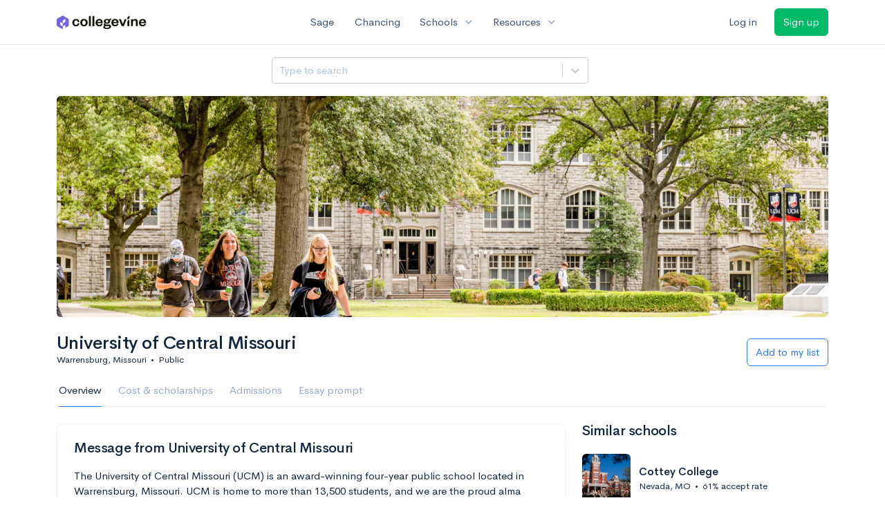

--- FILE ---
content_type: text/html; charset=utf-8
request_url: https://www.collegevine.com/schools/university-of-central-missouri/majors
body_size: 17177
content:
<!DOCTYPE html>
<html class="h-100" lang="en">
<head>


<meta content="text/html; charset=UTF-8" http-equiv="Content-Type">
<meta content="width=device-width, initial-scale=1" name="viewport">
<meta content="CollegeVine" name="apple-mobile-web-app-title">
<link href="https://d28hdetl1q8yl2.cloudfront.net/img/favicon-32x32.png" rel="icon" sizes="32x32">
<link href="https://d28hdetl1q8yl2.cloudfront.net/img/favicon-16x16.png" rel="icon" sizes="16x16">
<link href="https://d28hdetl1q8yl2.cloudfront.net/img/favicon-64x64.png" rel="icon" sizes="64x64">
<link href="https://d28hdetl1q8yl2.cloudfront.net/img/favicon-128x128.png" rel="icon" sizes="128x128">
<link href="https://d28hdetl1q8yl2.cloudfront.net/img/favicon-180x180.png" rel="icon" sizes="180x180">
<link href="https://d28hdetl1q8yl2.cloudfront.net/img/apple-touch-icon-120x120.png" rel="apple-touch-icon" sizes="120x120">
<link href="https://d28hdetl1q8yl2.cloudfront.net/img/apple-touch-icon-152x152.png" rel="apple-touch-icon" sizes="152x152">
<link href="https://d28hdetl1q8yl2.cloudfront.net/img/apple-touch-icon-167x167.png" rel="apple-touch-icon" sizes="167x167">
<link href="https://d28hdetl1q8yl2.cloudfront.net/img/apple-touch-icon-180x180.png" rel="apple-touch-icon" sizes="180x180">
<link href="https://d28hdetl1q8yl2.cloudfront.net/img/apple-touch-icon-512x512.png" rel="apple-touch-icon" sizes="512x512">

<title>All 0 majors at University of Central Missouri | CollegeVine</title>
<meta name="description" content="Is your major offered at University of Central Missouri? See a complete list of all majors and calculate your chance of acceptance.">
<link rel="canonical" href="https://www.collegevine.com/schools/university-of-central-missouri/majors">
<meta property="og:title" content="All 0 majors at University of Central Missouri">
<meta property="og:url" content="https://www.collegevine.com/schools/university-of-central-missouri/majors">
<meta property="og:site_name" content="CollegeVine">
<meta property="og:description" content="Is your major offered at University of Central Missouri? See a complete list of all majors and calculate your chance of acceptance.">
<meta name="twitter:title" content="All 0 majors at University of Central Missouri">
<meta name="twitter:card" content="summary_large_image">
<meta name="twitter:site" content="@collegevine">
<meta name="twitter:domain" content="https://www.collegevine.com">
<meta name="twitter:description" content="Is your major offered at University of Central Missouri? See a complete list of all majors and calculate your chance of acceptance.">
<link href="https://www.collegevine.com/schools/university-of-central-missouri/majors" rel="canonical">
<meta name="csrf-param" content="authenticity_token" />
<meta name="csrf-token" content="cQCqMGCgvqaNe1mgvHetHSRslJn89HxjkSyVTEmAYk6oX7Vy_1HtBXzj8Qhmauw_iS9SpyD48qGgbjo8JkIDiw" />

<script>
  ;(function () {
    function hasBrowserRequiredFeatures() {
      try {
        // template literals
        eval("`test`")
  
        // classes
        eval("class Foo {}")
  
        // arrow functions
        eval("const increment = x => x + 1")
      } catch (error) {
        return false
      }
  
      // performance API
      if (
        typeof performance === "undefined" ||
        typeof performance.clearMeasures !== "function"
      ) {
        return false
      }
  
      return true
    }
  
    // Set flag for unsupported browsers to be later reported to Heap since
    // it hasn’t been loaded at this point:
    const isSupportedBrowser = hasBrowserRequiredFeatures()
    window.CV = window.CV || {}
    window.CV.hasUnsupportedBrowser = !isSupportedBrowser
    window.CV.sentryAttributionKey = null
  
    window.sentryOnLoad = () => {
      if (!isSupportedBrowser) {
        if (
          typeof console !== "undefined" &&
          typeof console.warn === "function"
        ) {
          console.warn(
            "Error reporting disabled. This browser is not officially supported."
          )
        }
        return
      }
  
      Sentry.init({
        release: "app-frontend@052275ad9e89d2f8b7e2d63744277e1a2576f521",
        // Only track errors from JavaScript we serve
        allowUrls: [/collegevine\.com/, /d28hdetl1q8yl2\.cloudfront\.net/],
        beforeSend: (event, hint) => {
          const exception = hint.originalException
  
          // If the __sentryFingerprint field of the underlying exception is
          // defined, use it as the fingerprint for the Sentry issue.
          if (exception && exception.__sentryFingerprint) {
            event.fingerprint = [exception.__sentryFingerprint]
          }
  
          return event
        },
      })
  
      if (CV.sentryAttributionKey) {
        Sentry.setContext("attribution", { key: CV.sentryAttributionKey })
        Sentry.setTag("attribution", CV.sentryAttributionKey)
      }
    }
  })()
</script>
<script crossorigin="anonymous" src="https://js.sentry-cdn.com/4d42713cd70d4bb0973933789bbaede8.min.js"></script>


<!-- Google Consent Mode -->
<script>
  window.dataLayer = window.dataLayer || [];
  function gtag(){dataLayer.push(arguments);}
  gtag("consent", "default", {
    ad_storage: "denied",
    analytics_storage: "denied",
    ad_user_data: "denied",
    ad_personalization: "denied",
    wait_for_update: 500
  });
  gtag("set", "ads_data_redaction", true);
</script>
<!-- Osano -->
<script src="https://cmp.osano.com/Azyzp2TvnpgtM3kbz/02dc74f6-748a-4d06-aae6-1dda988cd583/osano.js"></script>

<!-- Google tag (gtag.js) -->
<script async src="https://www.googletagmanager.com/gtag/js?id=G-KT9ZYXLWZ5"></script>
<script>
  window.dataLayer = window.dataLayer || [];
  function gtag(){dataLayer.push(arguments);}
  gtag('js', new Date());
  
  gtag('config', 'G-KT9ZYXLWZ5');
</script>

<script>
  performance.mark('css:start')
  performance.mark('css:lib:start')
</script>
<link rel="preload stylesheet" href="https://d28hdetl1q8yl2.cloudfront.net/assets/select2/select2.min-15d6ad4dfdb43d0affad683e70029f97a8f8fc8637a28845009ee0542dccdf81.css" as="style" />
<link rel="preload stylesheet" href="https://d28hdetl1q8yl2.cloudfront.net/theme/fonts/feather/feather.min.css" as="style" />
<link rel="preload stylesheet" href="https://d28hdetl1q8yl2.cloudfront.net/theme/css/theme.min.css" as="style" />
<link rel="stylesheet" href="https://cdn.jsdelivr.net/npm/katex@0.16.9/dist/katex.min.css" />
<link rel="preload stylesheet" href="https://d28hdetl1q8yl2.cloudfront.net/assets/app-23eba3b318db5dd30cfb78df56871879cf5b6e7bcad853d7fcaaf1ccbb5bcf9a.css" as="style" />
<link as="font" crossorigin="anonymous" href="https://d28hdetl1q8yl2.cloudfront.net/material-symbols.20250124.woff2" rel="preload">
<style>
  @font-face {
    font-family: 'Material Symbols Outlined';
    font-style: normal;
    font-display: block;
    src: url(https://d28hdetl1q8yl2.cloudfront.net/material-symbols.20250124.woff2);
  }
</style>

<link rel="stylesheet" href="https://d28hdetl1q8yl2.cloudfront.net/assets/react-carousel/style-69dbb724412f5f94c8d029a7fb77e9b4fe56b30269c0da9eed2193be3a996b7f.css" defer="defer" />
<link rel="stylesheet" href="https://d28hdetl1q8yl2.cloudfront.net/assets/react-calendar-ca0e0eff047f2ba727d063d3bf3addde3a4bbad240b151d1394288c38746c5d8.css" defer="defer" />

<script>
  performance.mark('css:lib:end')
</script>
<script>
  performance.mark('css:pageStyles:start')
</script>

<script>
  performance.mark('css:pageStyles:end')
</script>
<script>
  performance.mark('css:end')
</script>
<script>
  ;(function () {
    function hasBrowserRequiredFeatures() {
      try {
        // template literals
        eval("`test`")
  
        // classes
        eval("class Foo {}")
  
        // arrow functions
        eval("const increment = x => x + 1")
      } catch (error) {
        return false
      }
  
      // performance API
      if (
        typeof performance === "undefined" ||
        typeof performance.clearMeasures !== "function"
      ) {
        return false
      }
  
      return true
    }
  
    // Set flag for unsupported browsers to be later reported to Heap since
    // it hasn’t been loaded at this point:
    const isSupportedBrowser = hasBrowserRequiredFeatures()
    window.CV = window.CV || {}
    window.CV.hasUnsupportedBrowser = !isSupportedBrowser
    window.CV.sentryAttributionKey = null
  
    window.sentryOnLoad = () => {
      if (!isSupportedBrowser) {
        if (
          typeof console !== "undefined" &&
          typeof console.warn === "function"
        ) {
          console.warn(
            "Error reporting disabled. This browser is not officially supported."
          )
        }
        return
      }
  
      Sentry.init({
        release: "app-frontend@052275ad9e89d2f8b7e2d63744277e1a2576f521",
        // Only track errors from JavaScript we serve
        allowUrls: [/collegevine\.com/, /d28hdetl1q8yl2\.cloudfront\.net/],
        beforeSend: (event, hint) => {
          const exception = hint.originalException
  
          // If the __sentryFingerprint field of the underlying exception is
          // defined, use it as the fingerprint for the Sentry issue.
          if (exception && exception.__sentryFingerprint) {
            event.fingerprint = [exception.__sentryFingerprint]
          }
  
          return event
        },
      })
  
      if (CV.sentryAttributionKey) {
        Sentry.setContext("attribution", { key: CV.sentryAttributionKey })
        Sentry.setTag("attribution", CV.sentryAttributionKey)
      }
    }
  })()
</script>
<script crossorigin="anonymous" src="https://js.sentry-cdn.com/4d42713cd70d4bb0973933789bbaede8.min.js"></script>


<script>
  window.CV = window.CV || {}
  window.CV.featureFlags = {}
  window.CV.trackedFeatureFlags = {
  "ff_mkt_795_ai_menu_button": true,
  "ff_uaq_487_ivy_notification_conversation": false,
  "ff_uaq_549_new_ivy_onboarding_experience": true,
  "ff_uaq_750_ivy_tutor_copy": "Improve grades",
  "ff_uaq_752_add_modal_after_ivy_tutor_landing": true,
  "ff_app_13500_cookie_consent_management": "osano",
  "ff_rcr_2453_ask_for_shorelight_phone_number_earlier": false,
  "ff_rcr_2353_enable_shorelight": false,
  "ff_app_13805_mobile_push_notifications_contextual": true,
  "ff_app_18741_ai_tastemaker_request_human_review": 1,
  "ff_app_18969_brag_sheet_student_conversion": "obvious",
  "ff_app_20988_landing_page_student_banner": true
}
  
  CV.isMobileDevice = false
  CV.mobileApp = {
    manifest: null,
    isStartup: false,
    pushPermissionRequestMode: null,
  }
  
  CV.deviceCategory = "desktop"
  CV.page = {
    type: "app",
    blog: {
      slug: null,
      categories: null,
    }
  }
</script>
<script>
  !function(){var analytics=window.analytics=window.analytics||[];if(!analytics.initialize)if(analytics.invoked)window.console&&console.error&&console.error("Segment snippet included twice.");else{analytics.invoked=!0;analytics.methods=["trackSubmit","trackClick","trackLink","trackForm","pageview","identify","reset","group","track","ready","alias","debug","page","once","off","on","addSourceMiddleware","addIntegrationMiddleware","setAnonymousId","addDestinationMiddleware"];analytics.factory=function(e){return function(){var t=Array.prototype.slice.call(arguments);t.unshift(e);analytics.push(t);return analytics}};for(var e=0;e<analytics.methods.length;e++){var key=analytics.methods[e];analytics[key]=analytics.factory(key)}analytics.load=function(key,e){var t=document.createElement("script");t.type="text/javascript";t.async=!0;t.src="https://cdn.segment.com/analytics.js/v1/" + key + "/analytics.min.js";var n=document.getElementsByTagName("script")[0];n.parentNode.insertBefore(t,n);analytics._loadOptions=e};analytics._writeKey='rWXWySxnrfE3LkUSGnjwjOOc2hsfLtaC';;analytics.SNIPPET_VERSION="4.15.3";
  analytics.load('rWXWySxnrfE3LkUSGnjwjOOc2hsfLtaC');
  }}();
</script>
<script src="https://d28hdetl1q8yl2.cloudfront.net/assets/tracking-fa9713c983199b4698597ef97cb4bc9b49f5a33564ac751a6aa1bc959067ded0.js"></script>
<script>
  if (CV.tracking) {
    CV.tracking.pageView()
  }
</script>
<script>
  if (CV.currentUser) {
    
    if (CV.tracking) {
      CV.tracking.identify(CV.currentUser.cvid)
    }
  }
</script>




</head>
<body class="bg-white " itemtype="">
<a aria-label="Skip to main content" class="skip-to-main-content visuallyhidden focusable" href="#skip-to-main" tabindex="0">Skip to main content</a>


<nav class="bg-white navbar navbar-light navbar-user navbar-expand-md py-3 px-1 px-md-3">
<div class="d-flex align-items-center justify-content-between flex-grow-1 px-3 container">
<div class="d-flex align-items-center">
<a aria-label="Go to CollegeVine home" href="/">
<img class="img-fluid" alt="CollegeVine" src="https://d28hdetl1q8yl2.cloudfront.net/img/cv-logo-lilac.svg" />
</a>

</div>
<div class="d-flex align-items-center justify-content-around bg-white">
<a class="text-gray-800 text-nowrap px-3 mx-1" href="https://www.collegevine.com/sage">
Sage
</a>
<a class="text-gray-800 text-nowrap px-3 mx-1" href="https://www.collegevine.com/admissions-calculator">
Chancing
</a>
<div class="dropdown">
<button class="btn btn-link py-0 px-3 text-gray-800 d-flex align-items-center justify-content-between dropdown-toggle">
<div class="text-nowrap">Schools</div>
<div class="material-symbol ms-2 ml-2 large text-muted">expand_more</div>
</button>
<div class="dropdown-menu z-index-popover">
<a class="text-gray-800 text-nowrap dropdown-item" href="https://www.collegevine.com/schools/hub/all">Explore Colleges</a>
<a class="text-gray-800 text-nowrap dropdown-item" href="https://www.collegevine.com/college-lists-and-rankings">Rankings</a>
</div>
</div>
<div class="dropdown">
<button class="btn btn-link py-0 px-3 text-gray-800 d-flex align-items-center justify-content-between dropdown-toggle">
<div class="text-nowrap">Resources</div>
<div class="material-symbol ms-2 ml-2 large text-muted">expand_more</div>
</button>
<div class="dropdown-menu z-index-popover">
<a class="text-gray-800 text-nowrap dropdown-item" href="https://www.collegevine.com/ai/homework-help">Homework Help</a>
<a class="text-gray-800 text-nowrap dropdown-item" href="https://www.collegevine.com/faq">Expert FAQ</a>
<a class="text-gray-800 text-nowrap dropdown-item" href="https://www.collegevine.com/guidance">Blog Articles</a>
<a class="text-gray-800 text-nowrap dropdown-item" href="https://blog.collegevine.com/category/essays/essay-guides-2023-24/">Essay Guides</a>
<a class="text-gray-800 text-nowrap dropdown-item" href="https://www.collegevine.com/livestreams">Livestreams</a>
<a class="text-gray-800 text-nowrap dropdown-item" href="https://www.collegevine.com/monthly-scholarships">Scholarships</a>
<a class="text-gray-800 text-nowrap dropdown-item" href="https://www.collegevine.com/communities/feed">Community</a>
<a class="text-gray-800 text-nowrap dropdown-item" href="https://www.collegevine.com/essays/review">Peer essay review</a>
</div>
</div>
</div>

<div class="d-flex align-items-center">
<form class="my-0" method="post" action="https://www.collegevine.com/users/auth/auth0?screen_hint=login"><button class="navbar-btn btn btn-link text-gray-800 mr-3 me-3" id="navbarLogin" type="submit">Log in</button><input type="hidden" name="authenticity_token" value="7oU-2HgTC9KfZsv0wShZFKddM-JGzrDsEhszPWWl6277XBQH6os1e_oAHVP4-fumAVSsxkA235FIQKjWdeEy5w" /></form>
<form class="my-0" method="post" action="https://www.collegevine.com/users/auth/auth0?screen_hint=signUp"><button class="navbar-btn btn btn-success" id="signup" type="submit">Sign up</button><input type="hidden" name="authenticity_token" value="WzyMgDtp8k6rKcthcs5pBbUOz_3uzLivuRPpe26OY5NO5aZfqfHM585PHcZLH8u3EwdQ2eg019LjSHKQfsq6Gg" /></form>
</div>
</div>
</nav>

<div class="container" id="skip-to-main" tabindex="-1">
<div class="row">
<div class="col-12">


<script src="https://d28hdetl1q8yl2.cloudfront.net/theme-landing/libs/flickity/dist/flickity.pkgd.min.js"></script>
<link rel="stylesheet" href="https://d28hdetl1q8yl2.cloudfront.net/theme-landing/libs/flickity/dist/flickity.min.css" />
<script>
  window.onload = function() {
    $(document).on("click", function(event) {
      if ($(event.target).text() === "Essay prompts" && "Majors" !== "Essay_Prompts") {
        window.location = "/schools/university-of-central-missouri/essay-prompts"
      } else if ($(event.target).text() === "Essay prompts") {
          $('#essay-prompts').show();
        } else if ($(event.target).hasClass("nav-link")) {
            $('#essay-prompts').hide();
        }
      })
  };
</script>
<div id="13bafa8f" class=""><div class="header mb-3 mx-n3 mx-md-0"><div class="row pr-3 my-3"><div class="col pr-0"></div><div class="col-10 col-lg-5 py-2 mr-lg-0 pl-0"><style data-emotion-css="2b097c-container">.css-2b097c-container{position:relative;box-sizing:border-box;}</style><div class=" css-2b097c-container"><style data-emotion-css="yk16xz-control">.css-yk16xz-control{-webkit-align-items:center;-webkit-box-align:center;-ms-flex-align:center;align-items:center;background-color:hsl(0,0%,100%);border-color:hsl(0,0%,80%);border-radius:4px;border-style:solid;border-width:1px;cursor:default;display:-webkit-box;display:-webkit-flex;display:-ms-flexbox;display:flex;-webkit-flex-wrap:wrap;-ms-flex-wrap:wrap;flex-wrap:wrap;-webkit-box-pack:justify;-webkit-justify-content:space-between;-ms-flex-pack:justify;justify-content:space-between;min-height:38px;outline:0 !important;position:relative;-webkit-transition:all 100ms;transition:all 100ms;box-sizing:border-box;}.css-yk16xz-control:hover{border-color:hsl(0,0%,70%);}</style><div class=" css-yk16xz-control"><style data-emotion-css="1hwfws3">.css-1hwfws3{-webkit-align-items:center;-webkit-box-align:center;-ms-flex-align:center;align-items:center;display:-webkit-box;display:-webkit-flex;display:-ms-flexbox;display:flex;-webkit-flex:1;-ms-flex:1;flex:1;-webkit-flex-wrap:wrap;-ms-flex-wrap:wrap;flex-wrap:wrap;padding:2px 8px;-webkit-overflow-scrolling:touch;position:relative;overflow:hidden;box-sizing:border-box;}</style><div class=" css-1hwfws3"><style data-emotion-css="8dspav-placeholder">.css-8dspav-placeholder{color:#B1C2D9;margin-left:2px;margin-right:2px;position:absolute;top:50%;-webkit-transform:translateY(-50%);-ms-transform:translateY(-50%);transform:translateY(-50%);box-sizing:border-box;}</style><div class=" css-8dspav-placeholder">Type to search</div><style data-emotion-css="1g6gooi">.css-1g6gooi{margin:2px;padding-bottom:2px;padding-top:2px;visibility:visible;color:hsl(0,0%,20%);box-sizing:border-box;}</style><div class="css-1g6gooi"><div class="" style="display:inline-block"><input type="text" autoCapitalize="none" autoComplete="off" autoCorrect="off" id="react-select-school-jump-bar-input" spellcheck="false" tabindex="0" value="" aria-autocomplete="list" aria-label="Search school" style="box-sizing:content-box;width:1px;label:input;background:0;border:0;font-size:inherit;opacity:1;outline:0;padding:0;color:inherit"/><div style="position:absolute;top:0;left:0;visibility:hidden;height:0;overflow:scroll;white-space:pre"></div></div></div></div><style data-emotion-css="1wy0on6">.css-1wy0on6{-webkit-align-items:center;-webkit-box-align:center;-ms-flex-align:center;align-items:center;-webkit-align-self:stretch;-ms-flex-item-align:stretch;align-self:stretch;display:-webkit-box;display:-webkit-flex;display:-ms-flexbox;display:flex;-webkit-flex-shrink:0;-ms-flex-negative:0;flex-shrink:0;box-sizing:border-box;}</style><div class=" css-1wy0on6"><style data-emotion-css="at12u2-loadingIndicator">.css-at12u2-loadingIndicator{color:hsl(0,0%,80%);display:-webkit-box;display:-webkit-flex;display:-ms-flexbox;display:flex;padding:8px;-webkit-transition:color 150ms;transition:color 150ms;-webkit-align-self:center;-ms-flex-item-align:center;align-self:center;font-size:4px;line-height:1;margin-right:4px;text-align:center;vertical-align:middle;box-sizing:border-box;}</style><div aria-hidden="true" class=" css-at12u2-loadingIndicator"><style data-emotion-css="4dz72r animation-stj4i2">.css-4dz72r{-webkit-animation:animation-stj4i2 1s ease-in-out 0ms infinite;animation:animation-stj4i2 1s ease-in-out 0ms infinite;background-color:currentColor;border-radius:1em;display:inline-block;height:1em;vertical-align:top;width:1em;}@-webkit-keyframes animation-stj4i2{0%,80%,100%{opacity:0;}40%{opacity:1;}}@keyframes animation-stj4i2{0%,80%,100%{opacity:0;}40%{opacity:1;}}</style><span class="css-4dz72r"></span><style data-emotion-css="1f06n0c animation-stj4i2">.css-1f06n0c{-webkit-animation:animation-stj4i2 1s ease-in-out 160ms infinite;animation:animation-stj4i2 1s ease-in-out 160ms infinite;background-color:currentColor;border-radius:1em;display:inline-block;margin-left:1em;height:1em;vertical-align:top;width:1em;}@-webkit-keyframes animation-stj4i2{0%,80%,100%{opacity:0;}40%{opacity:1;}}@keyframes animation-stj4i2{0%,80%,100%{opacity:0;}40%{opacity:1;}}</style><span class="css-1f06n0c"></span><style data-emotion-css="1lqdfpi animation-stj4i2">.css-1lqdfpi{-webkit-animation:animation-stj4i2 1s ease-in-out 320ms infinite;animation:animation-stj4i2 1s ease-in-out 320ms infinite;background-color:currentColor;border-radius:1em;display:inline-block;margin-left:1em;height:1em;vertical-align:top;width:1em;}@-webkit-keyframes animation-stj4i2{0%,80%,100%{opacity:0;}40%{opacity:1;}}@keyframes animation-stj4i2{0%,80%,100%{opacity:0;}40%{opacity:1;}}</style><span class="css-1lqdfpi"></span></div><style data-emotion-css="1okebmr-indicatorSeparator">.css-1okebmr-indicatorSeparator{-webkit-align-self:stretch;-ms-flex-item-align:stretch;align-self:stretch;background-color:hsl(0,0%,80%);margin-bottom:8px;margin-top:8px;width:1px;box-sizing:border-box;}</style><span class=" css-1okebmr-indicatorSeparator"></span><style data-emotion-css="tlfecz-indicatorContainer">.css-tlfecz-indicatorContainer{color:hsl(0,0%,80%);display:-webkit-box;display:-webkit-flex;display:-ms-flexbox;display:flex;padding:8px;-webkit-transition:color 150ms;transition:color 150ms;box-sizing:border-box;}.css-tlfecz-indicatorContainer:hover{color:hsl(0,0%,60%);}</style><div aria-hidden="true" class=" css-tlfecz-indicatorContainer"><style data-emotion-css="19bqh2r">.css-19bqh2r{display:inline-block;fill:currentColor;line-height:1;stroke:currentColor;stroke-width:0;}</style><svg height="20" width="20" viewBox="0 0 20 20" aria-hidden="true" focusable="false" class="css-19bqh2r"><path d="M4.516 7.548c0.436-0.446 1.043-0.481 1.576 0l3.908 3.747 3.908-3.747c0.533-0.481 1.141-0.446 1.574 0 0.436 0.445 0.408 1.197 0 1.615-0.406 0.418-4.695 4.502-4.695 4.502-0.217 0.223-0.502 0.335-0.787 0.335s-0.57-0.112-0.789-0.335c0 0-4.287-4.084-4.695-4.502s-0.436-1.17 0-1.615z"></path></svg></div></div></div></div></div><div class="col"></div></div><div class="position-relative mx-3 mx-lg-0"><div class="d-md-none"><img class="rounded" src="https://collegevine.imgix.net/34006605-6092-47d3-a0d1-cb7a641f35b6.jpg?fit=crop&amp;crop=edges&amp;auto=format" srcSet="https://collegevine.imgix.net/34006605-6092-47d3-a0d1-cb7a641f35b6.jpg?fit=crop&amp;crop=edges&amp;auto=format&amp;w=640 640w,https://collegevine.imgix.net/34006605-6092-47d3-a0d1-cb7a641f35b6.jpg?fit=crop&amp;crop=edges&amp;auto=format&amp;w=742 742w,https://collegevine.imgix.net/34006605-6092-47d3-a0d1-cb7a641f35b6.jpg?fit=crop&amp;crop=edges&amp;auto=format&amp;w=861 861w,https://collegevine.imgix.net/34006605-6092-47d3-a0d1-cb7a641f35b6.jpg?fit=crop&amp;crop=edges&amp;auto=format&amp;w=998 998w,https://collegevine.imgix.net/34006605-6092-47d3-a0d1-cb7a641f35b6.jpg?fit=crop&amp;crop=edges&amp;auto=format&amp;w=1158 1158w,https://collegevine.imgix.net/34006605-6092-47d3-a0d1-cb7a641f35b6.jpg?fit=crop&amp;crop=edges&amp;auto=format&amp;w=1344 1344w,https://collegevine.imgix.net/34006605-6092-47d3-a0d1-cb7a641f35b6.jpg?fit=crop&amp;crop=edges&amp;auto=format&amp;w=1559 1559w,https://collegevine.imgix.net/34006605-6092-47d3-a0d1-cb7a641f35b6.jpg?fit=crop&amp;crop=edges&amp;auto=format&amp;w=1808 1808w,https://collegevine.imgix.net/34006605-6092-47d3-a0d1-cb7a641f35b6.jpg?fit=crop&amp;crop=edges&amp;auto=format&amp;w=2098 2098w,https://collegevine.imgix.net/34006605-6092-47d3-a0d1-cb7a641f35b6.jpg?fit=crop&amp;crop=edges&amp;auto=format&amp;w=2433 2433w,https://collegevine.imgix.net/34006605-6092-47d3-a0d1-cb7a641f35b6.jpg?fit=crop&amp;crop=edges&amp;auto=format&amp;w=2823 2823w,https://collegevine.imgix.net/34006605-6092-47d3-a0d1-cb7a641f35b6.jpg?fit=crop&amp;crop=edges&amp;auto=format&amp;w=3275 3275w,https://collegevine.imgix.net/34006605-6092-47d3-a0d1-cb7a641f35b6.jpg?fit=crop&amp;crop=edges&amp;auto=format&amp;w=3799 3799w,https://collegevine.imgix.net/34006605-6092-47d3-a0d1-cb7a641f35b6.jpg?fit=crop&amp;crop=edges&amp;auto=format&amp;w=4406 4406w,https://collegevine.imgix.net/34006605-6092-47d3-a0d1-cb7a641f35b6.jpg?fit=crop&amp;crop=edges&amp;auto=format&amp;w=5112 5112w,https://collegevine.imgix.net/34006605-6092-47d3-a0d1-cb7a641f35b6.jpg?fit=crop&amp;crop=edges&amp;auto=format&amp;w=5120 5120w" style="height:15rem;width:100%;object-fit:cover" alt="University of Central Missouri" sizes=""/></div><div class="d-none d-md-block"><img class="rounded" src="https://collegevine.imgix.net/34006605-6092-47d3-a0d1-cb7a641f35b6.jpg?fit=crop&amp;crop=edges&amp;auto=format" srcSet="https://collegevine.imgix.net/34006605-6092-47d3-a0d1-cb7a641f35b6.jpg?fit=crop&amp;crop=edges&amp;auto=format&amp;w=640 640w,https://collegevine.imgix.net/34006605-6092-47d3-a0d1-cb7a641f35b6.jpg?fit=crop&amp;crop=edges&amp;auto=format&amp;w=742 742w,https://collegevine.imgix.net/34006605-6092-47d3-a0d1-cb7a641f35b6.jpg?fit=crop&amp;crop=edges&amp;auto=format&amp;w=861 861w,https://collegevine.imgix.net/34006605-6092-47d3-a0d1-cb7a641f35b6.jpg?fit=crop&amp;crop=edges&amp;auto=format&amp;w=998 998w,https://collegevine.imgix.net/34006605-6092-47d3-a0d1-cb7a641f35b6.jpg?fit=crop&amp;crop=edges&amp;auto=format&amp;w=1158 1158w,https://collegevine.imgix.net/34006605-6092-47d3-a0d1-cb7a641f35b6.jpg?fit=crop&amp;crop=edges&amp;auto=format&amp;w=1344 1344w,https://collegevine.imgix.net/34006605-6092-47d3-a0d1-cb7a641f35b6.jpg?fit=crop&amp;crop=edges&amp;auto=format&amp;w=1559 1559w,https://collegevine.imgix.net/34006605-6092-47d3-a0d1-cb7a641f35b6.jpg?fit=crop&amp;crop=edges&amp;auto=format&amp;w=1808 1808w,https://collegevine.imgix.net/34006605-6092-47d3-a0d1-cb7a641f35b6.jpg?fit=crop&amp;crop=edges&amp;auto=format&amp;w=2098 2098w,https://collegevine.imgix.net/34006605-6092-47d3-a0d1-cb7a641f35b6.jpg?fit=crop&amp;crop=edges&amp;auto=format&amp;w=2433 2433w,https://collegevine.imgix.net/34006605-6092-47d3-a0d1-cb7a641f35b6.jpg?fit=crop&amp;crop=edges&amp;auto=format&amp;w=2823 2823w,https://collegevine.imgix.net/34006605-6092-47d3-a0d1-cb7a641f35b6.jpg?fit=crop&amp;crop=edges&amp;auto=format&amp;w=3275 3275w,https://collegevine.imgix.net/34006605-6092-47d3-a0d1-cb7a641f35b6.jpg?fit=crop&amp;crop=edges&amp;auto=format&amp;w=3799 3799w,https://collegevine.imgix.net/34006605-6092-47d3-a0d1-cb7a641f35b6.jpg?fit=crop&amp;crop=edges&amp;auto=format&amp;w=4406 4406w,https://collegevine.imgix.net/34006605-6092-47d3-a0d1-cb7a641f35b6.jpg?fit=crop&amp;crop=edges&amp;auto=format&amp;w=5112 5112w,https://collegevine.imgix.net/34006605-6092-47d3-a0d1-cb7a641f35b6.jpg?fit=crop&amp;crop=edges&amp;auto=format&amp;w=5120 5120w" style="height:20rem;width:100%;object-fit:cover" alt="University of Central Missouri" sizes=""/></div></div><div class="container px-lg-0"><div class="pb-0 pb-md-3"><div class="row align-items-end mt-4"><div class="col mb-3"><div class="row align-items-center"><div class="col-auto"><h1 class="header-title">University of Central Missouri</h1></div></div><div class="row"><div class="col small">Warrensburg, Missouri<span class="mx-2">•</span>Public</div></div></div><div class="col-12 col-lg-auto my-0 mb-lg-3"><div class="row no-gutters g-0 align-items-center"><div class="col-12 col-lg-auto"><form class="d-inline" method="post" action="/users/auth/auth0?origin=%2Fschools%2Funiversity-of-central-missouri%2Fmajors&amp;screen_hint=signUp" target=""><button class="btn btn-outline-primary btn-block" type="submit">Add to my list</button><input type="hidden" class="" name="authenticity_token" value=""/></form></div></div></div></div><div class="row border-bottom mx-1"><div class="col col-lg-auto mt-3 mt-lg-0 px-0"><ul class="nav nav-tabs overflow-visible border-bottom-0 "><li class="nav-item text-nowrap"><a class="cursor-pointer py-3 nav-link t--sdp-tab-Overview active" href="/schools/university-of-central-missouri">Overview</a></li><li class="nav-item text-nowrap"><a class="cursor-pointer py-3 nav-link t--sdp-tab-Finances" href="/schools/university-of-central-missouri/finances">Cost &amp; scholarships</a></li><li class="nav-item text-nowrap"><a class="cursor-pointer py-3 nav-link t--sdp-tab-Admission_Requirements" href="/schools/university-of-central-missouri/admission-requirements">Admissions</a></li><li class="nav-item text-nowrap"><a class="cursor-pointer py-3 nav-link t--sdp-tab-Essay_Prompts" href="/schools/university-of-central-missouri/essay-prompts">Essay prompt</a></li></ul></div></div></div></div></div><div class="row t--wide-overview"><div class="col-12 col-md-8"><div class="card t--message"><div class="card-body container"><div class="d-flex align-items-center justify-content-between"><div class="my-0 mr-3 flex-grow-1"><h2 class="">Message from University of Central Missouri</h2></div></div><div class="row"><div class="col-12"><p class="">The University of Central Missouri (UCM) is an award-winning four-year public school located in Warrensburg, Missouri. UCM is home to more than 13,500 students, and we are the proud alma mater of over 100,000 living alumni - which means you can’t go far without running into a fellow Mule! Since 1871, UCM has provided students with the knowledge, skills and confidence they need to succeed in their careers.

U.S. News and World Report consistently ranks UCM among the top regional universities.

97% of graduates land a job or continue their education within six months of graduation.

94% of undergraduates receive financial aid.

With 150+ programs of study, you’re bound to find a program that fulfills your potential.

We provide support services and caring, expert faculty to help you succeed.

Our tuition is lower than many Missouri colleges and well below the national average.

Enjoy the full college experience with 185+ student orgs and 17 D-II athletic teams!
</p></div></div></div></div><div class="card t--overview"><div class="card-body"><div class="row align-items-center mb-3"><div class="col-12 col-lg-6 py-3 my-auto"><h3 class="font-weight-normal fw-normal"><span class="mr-1">Your chances</span><span class="d-inline-flex align-items-center text-secondary text-secondary ml-2"><i class="d-inline-block fe fe-help-circle "></i></span></h3><div class="d-flex align-items-center"><h2 class="text-gray-800 mb-0 d-inline-block">-</h2></div></div><div class="col-12 col-lg-6 py-3 my-auto"><h3 class="font-weight-normal fw-normal"><span class="mr-1">Acceptance rate</span><span class="d-inline-flex align-items-center text-secondary text-secondary ml-2"><i class="d-inline-block fe fe-help-circle "></i></span></h3><h2 class="text-gray-800 mb-0">76%</h2></div></div><div class="my-3"><strong class="">Public</strong> <!-- -->school<!-- --> in <strong class="">Missouri</strong> with <strong class="">7,300</strong> total undergraduate students </div><div class="my-4"><div class="bg-very-light-grey d-inline-block rounded-pill border small mr-2 mb-2 py-2 px-3">Rural</div><div class="bg-very-light-grey d-inline-block rounded-pill border small mr-2 mb-2 py-2 px-3">Plains</div><div class="bg-very-light-grey d-inline-block rounded-pill border small mr-2 mb-2 py-2 px-3">On campus housing</div><div class="bg-very-light-grey d-inline-block rounded-pill border small mr-2 mb-2 py-2 px-3">Mid-America Intercollegiate Athletic Association</div></div><div class="row mb-3"><div class="col-auto"><i class=" fe large fe-globe"></i></div><div class="col pl-0"><a class="text-body mt-1 d-inline-block" aria-label="ucmo.edu" href="http://www.ucmo.edu" target="_blank" rel="noopener">ucmo.edu</a></div></div><div class="row mb-3"><div class="col-auto"><i class=" fe large fe-map-pin"></i></div><div class="col pl-0"><div class="h-100 d-flex align-items-center">108 W South Street, Warrensburg, MO 64093</div></div></div><div class="row mb-3"><div class="col-auto"><i class=" fe large fe-phone"></i></div><div class="col pl-0"><div class="mt-1">(660) 543-4111</div></div></div></div></div><div class="mb-4 spinner-border spinner-border-lg text-primary small" role="status"><div class="sr-only">Loading…</div></div><div class="card t--admission-stats"><div class="card-body"><div class="d-flex mb-4 align-items-center"><h2 class="mb-0 flex-grow-1">Admissions</h2></div><div class="row"><div class="col-12 col-md-6 mb-4"><div class="t--subtitle">Overall acceptance rate<!-- --> <span class="d-inline-flex align-items-center text-secondary text-secondary"><i class="d-inline-block fe fe-help-circle "></i></span></div><div class="x-large mr-1">76%</div></div><div class="col-12 col-md-6 mb-4"><div class="t--subtitle">Yield rate - overall<!-- --> <span class="d-inline-flex align-items-center text-secondary text-secondary"><i class="d-inline-block fe fe-help-circle "></i></span></div><div class="x-large mr-1">30%</div></div></div><div class="mb-4"><h3 class="mb-4">Acceptance rate breakdown</h3><div class="row align-items-center"><div class="col text-nowrap">Women</div><div class="col-auto font-weight-semibold">75%</div></div><hr class=""/><div class="row align-items-center"><div class="col text-nowrap">Men</div><div class="col-auto font-weight-semibold">76%</div></div><hr class=""/></div><h3 class="mb-4">Applicant breakdown</h3><div class="row align-items-center"><div class="col text-nowrap">Total number of applicants</div><div class="col-auto font-weight-semibold">5,103</div></div><hr class=""/><div class="row mb-3"><div class="col">Women: <span class="font-weight-semibold">59%</span></div><div class="col-auto">Men: <span class="font-weight-semibold">41%</span></div></div><div class="progress progress-md bg-warning"><div class="progress-bar" style="width:59%"></div></div><hr class=""/><div class="t--admissions-website"><a class="d-flex align-items-center" aria-label="ucmo.edu/future-students/admissions" href="http://www.ucmo.edu/future-students/admissions/" target="_blank" rel="noopener"><i class="fe fe-external-link mr-1 large"></i>ucmo.edu/future-students/admissions</a></div></div></div><div class="card t--financials-anonymous"><div class="card-body"><h2 class="">Cost &amp; scholarships</h2><div class="card border border-light rounded p-4 mx-2 mb-4"><div class="row"><div class="col-12 col-md mb-2 mb-md-4"><div class="t--subtitle">Your estimated net cost</div><div class="font-weight-bold fw-bold text-secondary x-large">$ ? / year</div></div><div class="col-12 col-md-auto mb-3 mb-md-0"><button class="btn btn-primary px-4 t--estimate-my-cost">Estimate my cost</button></div></div><div class="row"><div class="col-12 mt-2 col-md-6 mt-md-0"><div class="t--subtitle">In-state</div><div class="x-large ">$19,112</div></div><div class="col-12 mt-2 col-md-6 mt-md-0"><div class="t--subtitle">Out-of-state</div><div class="x-large ">$27,152</div></div></div></div><h3 class="mb-3 mt-4">Average net cost after aid <span class="d-inline-flex align-items-center text-secondary text-secondary"><i class="d-inline-block fe fe-help-circle "></i></span></h3><div class="row py-3"><div class="col font-weight-semibold">Income</div><div class="col-auto"><strong class="">Average net cost</strong></div></div><hr class="mt-0"/><div class="mt-4"><div class="row align-items-center"><div class="col text-nowrap">$0–30,000</div><div class="col-auto font-weight-semibold">$11,376</div></div><hr class=""/><div class="row align-items-center"><div class="col text-nowrap">$30,001–48,000</div><div class="col-auto font-weight-semibold">$12,256</div></div><hr class=""/><div class="row align-items-center"><div class="col text-nowrap">$48,001–75,000</div><div class="col-auto font-weight-semibold">$15,021</div></div><hr class=""/><div class="row align-items-center"><div class="col text-nowrap">$75,001–110,000</div><div class="col-auto font-weight-semibold">$17,494</div></div><hr class=""/><div class="row align-items-center"><div class="col text-nowrap">Over $110,000</div><div class="col-auto font-weight-semibold">$17,660</div></div><hr class=""/></div><div class="px-3"><p class="">
      Published costs and averages can be misleading:
      they don’t fully account for your family’s finances (for financial aid)
      or your academic profile (for scholarships).
    </p><p class="font-weight-bold fw-bold mb-2">Want to see your personalized net cost after financial aid and scholarships?</p><div class="d-flex"><form class="d-inline" method="post" action="/users/auth/auth0?origin=%2Fschools%2Fdaemen-university&amp;screen_hint=login" target=""><button class="btn btn-primary px-4 mr-3" type="submit">Log in</button><input type="hidden" class="" name="authenticity_token" value=""/></form><form class="d-inline" method="post" action="/users/auth/auth0?origin=%2Fschools%2Fdaemen-university&amp;screen_hint=signUp" target=""><button class="btn btn-outline-primary px-4" type="submit">Sign up (it&#x27;s free!)</button><input type="hidden" class="" name="authenticity_token" value=""/></form></div></div></div></div><div class="card"><div class="card-body"><div class="d-flex align-items-center justify-content-between mb-4"><h2 class="my-0 mr-3 flex-grow-1">Applications</h2></div><h3 class="mb-4">How to apply</h3><div class="mb-4"><div class="bg-very-light-grey d-inline-block rounded-pill border small mr-2 mb-2 py-2 px-3">Accepts Common App</div><div class="bg-very-light-grey d-inline-block rounded-pill border small mr-2 mb-2 py-2 px-3">Test optional</div><div class="bg-very-light-grey d-inline-block rounded-pill border small mr-2 mb-2 py-2 px-3">Rec letters optional</div><div class="bg-very-light-grey d-inline-block rounded-pill border small mr-2 mb-2 py-2 px-3">Considers class rank</div><div class="bg-very-light-grey d-inline-block rounded-pill border small mr-2 mb-2 py-2 px-3">TOEFL required (international applicants)</div></div><div class="row mb-4"><div class="col-12 text-nowrap mb1"><div class="d-flex align-items-center mb-4"><h3 class="mr-2 mb-0">Tests typically submitted</h3><span class="d-inline-flex align-items-center text-secondary "><i class="d-inline-block fe fe-help-circle "></i></span></div><div class="">SAT: <span class="font-weight-semibold">0%</span></div><div class="progress progress-md mt-3 mt-2"><div class="progress-bar" style="width:0%"></div></div><hr class=""/><div class="">ACT: <span class="font-weight-semibold">97%</span></div><div class="progress progress-md mt-3"><div class="progress-bar" style="width:97%"></div></div></div></div><div class="d-flex align-items-center"><i class="fe fe-info large pr-2"></i><div class=""> Policies can change. Please confirm by looking at <a class="" aria-label="this school’s website." href="http://www.ucmo.edu" target="_blank" rel="noopener">this school’s website.</a></div></div></div></div><div class="card t--enrollment"><div class="card-body"><div class="d-flex justify-content-between align-items-center"><h2 class="mb-4 flex-grow-1">Students</h2></div><div class="row"><div class="col"><div class="t--subtitle">First-year enrolled students (full-time) <!-- --> <span class="d-inline-flex align-items-center text-secondary text-secondary"><i class="d-inline-block fe fe-help-circle "></i></span></div><div class="x-large mb-4">1,158</div></div><div class="col"><div class="">Student diversity</div><div class="x-large mb-2">Low diversity</div></div></div><div class="row align-items-center"><div class="col text-nowrap"><div class="t--subtitle">4-year graduation rate<!-- --> <span class="d-inline-flex align-items-center text-secondary text-secondary"><i class="d-inline-block fe fe-help-circle "></i></span></div></div><div class="col-auto font-weight-semibold">31%</div></div><hr class=""/><div class="row align-items-center"><div class="col text-nowrap"><div class="t--subtitle">6-year graduation rate<!-- --> <span class="d-inline-flex align-items-center text-secondary text-secondary"><i class="d-inline-block fe fe-help-circle "></i></span></div></div><div class="col-auto font-weight-semibold">51%</div></div><hr class=""/><div class="row align-items-center"><div class="col text-nowrap"><div class="t--subtitle">Retention rate<!-- --> <span class="d-inline-flex align-items-center text-secondary text-secondary"><i class="d-inline-block fe fe-help-circle "></i></span></div></div><div class="col-auto font-weight-semibold">70%</div></div><hr class=""/><div class="row align-items-center"><div class="col text-nowrap">Admission policy</div><div class="col-auto font-weight-semibold">Co-ed</div></div><hr class=""/><div class="row align-items-center"><div class="col text-nowrap"><div class="t--subtitle">International students<!-- --> <span class="d-inline-flex align-items-center text-secondary text-secondary"><i class="d-inline-block fe fe-help-circle "></i></span></div></div><div class="col-auto font-weight-semibold">2%</div></div><hr class=""/><h3 class="mt-4">Enrolled breakdown by gender</h3><div class="row mt-4"><div class="col"><span class="">Women: </span><strong class="ml-2">54%</strong></div><div class="col-auto"><span class="">Men: </span><strong class="ml-2">46%</strong></div></div><div class="progress progress-md bg-warning mt-3"><div class="progress-bar" style="width:54%"></div></div><div class=""><h3 class="mt-5 mb-0">Race &amp; ethnicity diversity</h3><span class="small">Among domestic students</span><div class="ml-4"></div><div class="row align-items-center justify-content-center"><div class="col-12 text-center col-md mb-3 mb-md-0"><div class="bg-very-light-grey py-4"><svg class="my-3" viewBox="-160 -160 320 320" width="200" height="200"><path class="" d=" M 150 0 A 150 150 0 0 0 148 -24 L 59 -10 A 60 60 0 0 1 60 0 Z" fill="#FF5879" stroke="white" stroke-width="1"></path><path class="" d=" M 148 -24 A 150 150 0 0 0 111 -101 L 44 -40 A 60 60 0 0 1 59 -10 Z" fill="#FF9438" stroke="white" stroke-width="1"></path><path class="" d=" M 111 -101 A 150 150 0 0 0 77 -129 L 31 -52 A 60 60 0 0 1 44 -40 Z" fill="#FFC64C" stroke="white" stroke-width="1"></path><path class="" d=" M 77 -129 A 150 150 0 0 0 74 -130 L 30 -52 A 60 60 0 0 1 31 -52 Z" fill="#42B8B8" stroke="white" stroke-width="1"></path><path class="" d=" M 74 -130 A 150 150 0 0 0 -1 -150 L -1 -60 A 60 60 0 0 1 30 -52 Z" fill="#D96ED9" stroke="white" stroke-width="1"></path><path class="" d=" M -1 -150 A 150 150 0 1 0 150 0 L 60 0 A 60 60 0 1 1 -1 -60 Z" fill="#2F98E8" stroke="white" stroke-width="1"></path></svg></div></div><div class="col"><div class="row align-items-center"><div class="col text-nowrap"><div class="d-flex align-items-center"><div class="rounded" style="width:0.5rem;height:0.5rem;background-color:#FF5879"></div><div class="ml-2">Asian and Pacific Islander</div></div></div><div class="col-auto font-weight-semibold">3%</div></div><hr class="my-3"/><div class="row align-items-center"><div class="col text-nowrap"><div class="d-flex align-items-center"><div class="rounded" style="width:0.5rem;height:0.5rem;background-color:#FF9438"></div><div class="ml-2">Black</div></div></div><div class="col-auto font-weight-semibold">9%</div></div><hr class="my-3"/><div class="row align-items-center"><div class="col text-nowrap"><div class="d-flex align-items-center"><div class="rounded" style="width:0.5rem;height:0.5rem;background-color:#FFC64C"></div><div class="ml-2">Hispanic</div></div></div><div class="col-auto font-weight-semibold">5%</div></div><hr class="my-3"/><div class="row align-items-center"><div class="col text-nowrap"><div class="d-flex align-items-center"><div class="rounded" style="width:0.5rem;height:0.5rem;background-color:#42B8B8"></div><div class="ml-2">Native American</div></div></div><div class="col-auto font-weight-semibold">&lt; 1%</div></div><hr class="my-3"/><div class="row align-items-center"><div class="col text-nowrap"><div class="d-flex align-items-center"><div class="rounded" style="width:0.5rem;height:0.5rem;background-color:#D96ED9"></div><div class="ml-2">Other</div></div></div><div class="col-auto font-weight-semibold">8%</div></div><hr class="my-3"/><div class="row align-items-center"><div class="col text-nowrap"><div class="d-flex align-items-center"><div class="rounded" style="width:0.5rem;height:0.5rem;background-color:#2F98E8"></div><div class="ml-2">White</div></div></div><div class="col-auto font-weight-semibold">75%</div></div><hr class="my-3"/></div></div></div></div></div><div class="card t--academics mt-5"><div class="card-body d-flex align-items-start"><div class="flex-grow-1 mr-4"><div class="d-flex align-items-center mb-5"><h2 class="my-0 mr-3 flex-grow-1">Academics</h2></div><div class="row"><div class="col-12 col-md-6"><div class="t--subtitle">Student faculty ratio<!-- --> <span class="d-inline-flex align-items-center text-secondary text-secondary"><i class="d-inline-block fe fe-help-circle "></i></span></div><div class="x-large ">19:1</div></div><div class="col-12 col-md-6"><div class="t--subtitle">Calendar system<!-- --> <span class="d-inline-flex align-items-center text-secondary text-secondary"><i class="d-inline-block fe fe-help-circle "></i></span></div><div class="x-large mr-1">Semester</div></div></div><h3 class="mb-4 mt-5 mt-md-4">Special academic offering</h3><div class=""><h2 class="d-inline-block mb-2"><div class="bg-very-light-grey d-inline-block rounded-pill border small mr-2 mb-2 py-2 px-3">Study abroad</div></h2><h2 class="d-inline-block mb-2"><div class="bg-very-light-grey d-inline-block rounded-pill border small mr-2 mb-2 py-2 px-3">Credit for AP exams</div></h2><h2 class="d-inline-block mb-2"><div class="bg-very-light-grey d-inline-block rounded-pill border small mr-2 mb-2 py-2 px-3">Offers graduate degree</div></h2></div></div></div></div><div class="text-secondary mb-4"><span class="">Where does this data come from? <i class="fe fe-help-circle"></i></span></div></div><div class="col-12 col-md-4"><div class=""><h2 class="mb-0">Similar schools</h2><div class=""><a class="text-dark px-3" href="/schools/cottey-college?utm_source=collegevine.com&amp;utm_campaign=uaq-99-recommendations&amp;utm_content=ranking-1"><div class="row no-gutters g-0"><div class="col-auto"><img class="rounded" src="https://collegevine.imgix.net/9ce37ba9-0b6d-4c4e-a6f2-5182ee870ffd.jpg?w=70&amp;h=70&amp;fit=crop&amp;crop=edges&amp;dpr=2&amp;auto=format" srcSet="" style="width:70px;height:70px" alt="Cottey College" sizes=""/></div><div class="col pl-3 d-flex flex-column justify-content-center"><strong class="">Cottey College</strong><div class="small">Nevada, MO<span class="mx-2">•</span>61% accept rate</div></div></div></a><a class="text-dark px-3" href="/schools/crowder-college?utm_source=collegevine.com&amp;utm_campaign=uaq-99-recommendations&amp;utm_content=ranking-2"><div class="row no-gutters g-0"><div class="col-auto"><img class="rounded" src="https://collegevine.imgix.net/013b97bb-9a24-46f8-8b38-ce53113c7cba.jpg?w=70&amp;h=70&amp;fit=crop&amp;crop=edges&amp;dpr=2&amp;auto=format" srcSet="" style="width:70px;height:70px" alt="Crowder College" sizes=""/></div><div class="col pl-3 d-flex flex-column justify-content-center"><strong class="">Crowder College</strong><div class="small">Neosho, MO</div></div></div></a><a class="text-dark px-3" href="/schools/harris-stowe-state-university?utm_source=collegevine.com&amp;utm_campaign=uaq-99-recommendations&amp;utm_content=ranking-3"><div class="row no-gutters g-0"><div class="col-auto"><img class="rounded" src="https://collegevine.imgix.net/d354e890-9814-49f7-aae0-0c0ac4eb7482.jpg?w=70&amp;h=70&amp;fit=crop&amp;crop=edges&amp;dpr=2&amp;auto=format" srcSet="" style="width:70px;height:70px" alt="Harris-Stowe State University" sizes=""/></div><div class="col pl-3 d-flex flex-column justify-content-center"><strong class="">Harris-Stowe State University</strong><div class="small">Saint Louis, MO</div></div></div></a><a class="text-dark px-3" href="/schools/hesston-college?utm_source=collegevine.com&amp;utm_campaign=uaq-99-recommendations&amp;utm_content=ranking-4"><div class="row no-gutters g-0"><div class="col-auto"><img class="rounded" src="https://collegevine.imgix.net/652a42d9-d061-4c40-a119-318c106be8b1.jpg?w=70&amp;h=70&amp;fit=crop&amp;crop=edges&amp;dpr=2&amp;auto=format" srcSet="" style="width:70px;height:70px" alt="Hesston College" sizes=""/></div><div class="col pl-3 d-flex flex-column justify-content-center"><strong class="">Hesston College</strong><div class="small">Hesston, KS</div></div></div></a><a class="text-dark px-3" href="/schools/kansas-city-art-institute?utm_source=collegevine.com&amp;utm_campaign=uaq-99-recommendations&amp;utm_content=ranking-5"><div class="row no-gutters g-0"><div class="col-auto"><img class="rounded" src="https://collegevine.imgix.net/95988625-09f7-46fb-8ec3-e3b4431d1359.jpg?w=70&amp;h=70&amp;fit=crop&amp;crop=edges&amp;dpr=2&amp;auto=format" srcSet="" style="width:70px;height:70px" alt="Kansas City Art Institute" sizes=""/></div><div class="col pl-3 d-flex flex-column justify-content-center"><strong class="">Kansas City Art Institute</strong><div class="small">Kansas City, MO<span class="mx-2">•</span>60% accept rate</div></div></div></a><a class="text-dark px-3" href="/schools/northwest-missouri-state-university?utm_source=collegevine.com&amp;utm_campaign=uaq-99-recommendations&amp;utm_content=ranking-6"><div class="row no-gutters g-0"><div class="col-auto"><img class="rounded" src="https://collegevine.imgix.net/71559b3d-f6b3-4909-9ee6-7003893cda25.jpg?w=70&amp;h=70&amp;fit=crop&amp;crop=edges&amp;dpr=2&amp;auto=format" srcSet="" style="width:70px;height:70px" alt="Northwest Missouri State University" sizes=""/></div><div class="col pl-3 d-flex flex-column justify-content-center"><strong class="">Northwest Missouri State University</strong><div class="small">Maryville, MO<span class="mx-2">•</span>86% accept rate</div></div></div></a><a class="text-dark px-3" href="/schools/state-technical-college-of-missouri?utm_source=collegevine.com&amp;utm_campaign=uaq-99-recommendations&amp;utm_content=ranking-7"><div class="row no-gutters g-0"><div class="col-auto"><img class="rounded" src="https://collegevine.imgix.net/b1110bfd-0911-4f7c-b1b6-8e1aefcd3f60.jpg?w=70&amp;h=70&amp;fit=crop&amp;crop=edges&amp;dpr=2&amp;auto=format" srcSet="" style="width:70px;height:70px" alt="State Technical College of Missouri" sizes=""/></div><div class="col pl-3 d-flex flex-column justify-content-center"><strong class="">State Technical College of Missouri</strong><div class="small">Linn, MO</div></div></div></a></div></div></div></div><script type="application/ld+json">{"@context":"https://schema.org","identifier":"university-of-central-missouri-176965","description":"University of Central Missouri is a public school in Missouri with 7,300  total undergraduate students","telephone":"(660) 543-4111","geo":{"@type":"GeoCoordinates","longitude":-93.737428,"latitude":38.759111},"@type":"CollegeOrUniversity","name":"University of Central Missouri","address":"108 W South Street Warrensburg, Missouri 64093"}</script><meta class="" name="description" content="University of Central Missouri is a public school in Missouri with 7,300  total undergraduate students"/><meta class="" name="keywords" content="college education admissions enroll apply application sports chancing financial scholarship public Warrensburg Missouri"/></div>


</div>
</div>
</div>


<noscript>
<div class="position-fixed fixed-bottom text-center">
<div class="alert bg-soft-warning mb-0">
<i class="fe fe-alert-triangle"></i>
Looks like you don’t have JavaScript enabled.
<a href="http://activatejavascript.org/en/instructions" target="_blank">
Enable JavaScript to use our free tools.
<i class="fe fe-external-link"></i>
</a>
</div>
</div>
</noscript>

<script>
  performance.mark('js:start')
  performance.mark('js:lib:start')
</script>
<script src="https://d28hdetl1q8yl2.cloudfront.net/theme/libs/jquery/dist/jquery.min.js"></script>
<script src="https://d28hdetl1q8yl2.cloudfront.net/assets/select2/select2.min-308692a9122971f04b0f0652762845a3e6fcf6b3b2be36f6986bb6e0c6e4d696.js"></script>
<script src="https://d28hdetl1q8yl2.cloudfront.net/theme/libs/bootstrap/dist/js/bootstrap.bundle.min.js"></script>
<script src="https://d28hdetl1q8yl2.cloudfront.net/theme/libs/autosize/dist/autosize.min.js"></script>
<script src="https://d28hdetl1q8yl2.cloudfront.net/theme/libs/list.js/dist/list.min.js"></script>
<script src="https://d28hdetl1q8yl2.cloudfront.net/theme/js/theme.min.js"></script>
<script src="https://d28hdetl1q8yl2.cloudfront.net/assets/auth0/auth0.min-5ce8da81957a0f3971132fcfe8cd30d9dfc5a60b6a43e5f530e6f0b52799fdaa.js"></script>
<script src="https://d28hdetl1q8yl2.cloudfront.net/assets/rails_unobtrusive-91ff7a3719632be9c1390987b1ca26127361368f280b146e7efb3be42ccb2e77.js"></script>
<script src="https://d28hdetl1q8yl2.cloudfront.net/assets/performance_analytics-83186d88a07a12c063bf191d9586b54b535288c4ee96db092366269cd4c3aa58.js"></script>
<script src="https://d28hdetl1q8yl2.cloudfront.net/assets/localtime-89ef2519207b0fc150226045f6e2d620db2dac9e01247045dc93e8d71a71b273.js"></script>
<script>
  performance.mark('js:lib:end')
</script>
<script>
  window.CV = window.CV || {}
  
  window.CV.pathInfo = function(name) {
    const path = window.CV.pathInfo.endpoints[name]
    if (!path) {
      window.CV.pathInfo.missingPath(name)
      return
    }
  
    return { path, token: 'zkYcqUKXARKcjN8C_WE2gm2zUcB3CzhfyBiTJFi5eJAXGQPr3WZSsW0Ud6onfHegwPCX_qsHtp35WjxUN3sZVQ' }
  }
  
  window.CV.pathInfo.endpoints = {"autopilot_pre_join_path":"/applications/pre-join","flag_set_path":"/flag/set","schools_content_modules_get_path":"/schools/content-modules/get","schools_content_modules_presence_path":"/schools/content-modules/presence","schools_hub_admissions_path":"/schools/hub/admissions","schools_hub_data_chances_and_financials_path":"/schools/hub/data/chances-and-financials","schools_hub_data_recommended_schools_path":"/schools/hub/data/recommended-schools","schools_hub_notify_filter_selection_path":"/schools/hub/notify-filter-selection","schools_hub_save_view_config_path":"/schools/hub/save-view-config","schools_hub_whatif_chancing_path":"/schools/hub/whatif-chancing","schools_lists_add_path":"/schools/lists/add","schools_lists_remove_path":"/schools/lists/remove","schools_search_path":"/schools/search","schools_update_school_notes_path":"/schools/school-notes","sem_school_content_modules_create_path":"/recruit/school/content-modules/interactions","sem_connections_invite_vine_path":"/recruit/connections/invite-vine","sem_discover_fetch_students_path":"/recruit/discover/students","sem_school_update_path":"/recruit/school/update","sem_school_update_header_image_path":"/recruit/school/update-header-image","network_connections_accept_invitation_path":"/network/connections/accept","network_connections_invite_school_path":"/network/connections/invite","network_connections_ignore_invitation_path":"/network/connections/ignore","profile_name_path":"/profile/name","profile_visibility_path":"/profile/visibility","profile_search_extracurricular_activities_path":"/profile/search-extracurriculars","profile_generate_ec_description_path":"/profile/generate-ec-description","blog_lite_chancing_path":"/blog/lite-chancing","high_schools_invitations_invite_sem_school_path":"/high-schools/invitations/sem-school/invite","mobile_set_push_token_path":"/mobile/set-push-token","mobile_push_permission_not_granted_path":"/mobile/push-permission-not-granted","trellis_inference_recruiter_create_conversation_path":"/trellis/inference/recruiter/create-conversation","trellis_inference_recruiter_send_message_path":"/trellis/inference/recruiter/send-message","experts_advising_submit_consult_inquiry_path":"","login_path":"/users/auth/auth0?origin=%2Fschools%2Funiversity-of-central-missouri%2Fmajors","schools_static_data_url":".","enrollment_survey_remove_school_from_list_path":"/enrollment-survey/remove-school","enrollment_survey_record_survey_submitted_path":"/enrollment-survey/record-survey-submitted","enrollment_survey_update_accepting_late_cycle_offers_path":"/enrollment-survey/update-accepting-offers","enrollment_survey_update_address_path":"/enrollment-survey/update-address"}
  
  window.CV.apiEndpoint = function({ name, continuation }) {
    return continuation(window.CV.pathInfo(name))
  }
</script>
<script>
  window.CV.pathInfo.missingPath = function(name) {
    console.error("Missing API endpoint", name)
    if (typeof window.Sentry !== "undefined") {
      window.Sentry.captureException(new Error("Missing API endpoint"), { extra: { name } })
    }
  }
</script>

<script>
  window.CV = window.CV || {}
  window.CV.pusherConfig =
    {"key":"ada6bc1c6ec3ba44d3ca","cluster":"us2","authToken":"4HFOQ84qIiaiuSeI5FHHZwRc4lbE7ylKaHAyg0csdN85LlEBUdtxhVMhjyA-TIZFqR8kaBjjp4hZMp3zKO4VGg","authPath":"/pusher/auth"}
</script>

<script>
  window.CV = window.CV || {}
  
  window.CV.assetsRoot = 'https://d28hdetl1q8yl2.cloudfront.net/'
  
  window.CV.includeStylesheet = function(href) {
    const link = document.createElement('link')
    link.rel = 'stylesheet'
    link.type = 'text/css'
    link.href = window.CV.assetsRoot + href
    document.getElementsByTagName('head')[0].appendChild(link)
  }
</script>

<script>
  function setUserFlag(flagName, callback) {
    $.post("/flag/set", {
      flag_name: flagName,
      authenticity_token: 'E5HtYKldOYcqLaxDFhZ-991K77gNpI81qWccltrOLvjKzvIiNqxqJNu1BOvMCz_VcAkphtGoAfeYJbPmtQxPPQ',
      success: callback
    })
  }
  
  function unsetUserFlag(flagName) {
    $.post("/flag/unset", {
      flag_name: flagName,
      authenticity_token: 'b1jvtp7EI0TPihyjUaRBF1vDlCtxw2_QgWEcvdDDFgy2B_D0ATVw5z4StAuLuQA19oBSFa3P4RKwI7PNvwF3yQ',
    })
  }
</script>
<script>
  performance.mark('js:pageScripts:start')
</script>
<script src="https://d28hdetl1q8yl2.cloudfront.net/assets/react@17.0.2/react.production.min.js"></script><script src="https://d28hdetl1q8yl2.cloudfront.net/assets/react-dom@17.0.2/react-dom.production.min.js"></script><script src="https://d28hdetl1q8yl2.cloudfront.net/assets/src/EntryPoints/SchoolDetails-093145e2f5fba365f80a06f98fd58c85279d129f7b09e7d6e71cd6898908bc3b.purs"></script><script>(function() { 
    
    if (typeof Purs_EntryPoints_SchoolDetails === 'undefined') {
      throw new Error('APP-9029: PureScript entrypoint is missing: module=SchoolDetails')
    }
    

    const boot = Purs_EntryPoints_SchoolDetails.boot
    if (boot && typeof boot.hydrate === 'function') {
      boot.hydrate('13bafa8f')({"admissionYear":null,"chances":null,"chancingProfile":null,"contentModules":null,"financials":null,"hasFinancialProfile":false,"recommendedSchools":[{"id":"9ce37ba9-0b6d-4c4e-a6f2-5182ee870ffd","slug":"cottey-college","name":"Cottey College","imgixImageUrl":"https://collegevine.imgix.net/9ce37ba9-0b6d-4c4e-a6f2-5182ee870ffd.jpg?","acceptanceRate":0.6054054054054054,"cityState":"Nevada, MO"},{"id":"013b97bb-9a24-46f8-8b38-ce53113c7cba","slug":"crowder-college","name":"Crowder College","imgixImageUrl":"https://collegevine.imgix.net/013b97bb-9a24-46f8-8b38-ce53113c7cba.jpg?","acceptanceRate":null,"cityState":"Neosho, MO"},{"id":"d354e890-9814-49f7-aae0-0c0ac4eb7482","slug":"harris-stowe-state-university","name":"Harris-Stowe State University","imgixImageUrl":"https://collegevine.imgix.net/d354e890-9814-49f7-aae0-0c0ac4eb7482.jpg?","acceptanceRate":null,"cityState":"Saint Louis, MO"},{"id":"652a42d9-d061-4c40-a119-318c106be8b1","slug":"hesston-college","name":"Hesston College","imgixImageUrl":"https://collegevine.imgix.net/652a42d9-d061-4c40-a119-318c106be8b1.jpg?","acceptanceRate":null,"cityState":"Hesston, KS"},{"id":"95988625-09f7-46fb-8ec3-e3b4431d1359","slug":"kansas-city-art-institute","name":"Kansas City Art Institute","imgixImageUrl":"https://collegevine.imgix.net/95988625-09f7-46fb-8ec3-e3b4431d1359.jpg?","acceptanceRate":0.5997770345596433,"cityState":"Kansas City, MO"},{"id":"71559b3d-f6b3-4909-9ee6-7003893cda25","slug":"northwest-missouri-state-university","name":"Northwest Missouri State University","imgixImageUrl":"https://collegevine.imgix.net/71559b3d-f6b3-4909-9ee6-7003893cda25.jpg?","acceptanceRate":0.8558033811620969,"cityState":"Maryville, MO"},{"id":"b1110bfd-0911-4f7c-b1b6-8e1aefcd3f60","slug":"state-technical-college-of-missouri","name":"State Technical College of Missouri","imgixImageUrl":"https://collegevine.imgix.net/b1110bfd-0911-4f7c-b1b6-8e1aefcd3f60.jpg?","acceptanceRate":null,"cityState":"Linn, MO"}],"schoolConnection":null,"schoolList":[],"schoolNotes":{},"showInvitationAcceptedCTA":"","showNetworkCard":false,"vineBelowConnectionLimit":false,"currentUser":null,"auth0Config":{"auth0Domain":"cvjourney.auth0.com","auth0ClientId":"R4h2bMVQYS3Ddu1k0HsEZNj6byvlrI38","auth0RedirectUri":"https://www.collegevine.com/users/auth/auth0/callback?origin=%2Fschools%2Funiversity-of-central-missouri%2Fmajors","omniAuthState":"a7e2cf1955836dee38266b4405da75df"},"staticSchool":{"academicOfferings":{"studyAbroad":true,"creditForApExams":true,"creditForIbExams":false,"offersGradDegree":true,"careerCounseling":false,"specialFocus":null,"hasMedicalSchool":false},"address":{"nonUSAddress":null,"usAddress":{"street":"108 W South Street","city":"Warrensburg","county":"Johnson County","state":"MO","zip":"64093","location":{"lat":38.759111,"lng":-93.737428},"region":"Plains"}},"admissions":{"totalApplicants":{"value":5103,"percentile":0.6482236458940012},"acceptanceRate":{"value":0.7577895355673133,"percentile":0.47393648891551826},"yieldRate":{"value":0.2994569433669511,"percentile":0.6762936221419976},"applicants":{"men":2060,"women":3043},"admitted":{"men":1566,"women":2301},"enrolled":{"men":527,"women":631},"reqToefl":"Required","reqStandardTests":"Recommended","reqRecLetters":"Recommended","reqClassRank":"Recommended","fracSubmittedSat":0.0,"fracSubmittedAct":0.97,"satVerbal":null,"satMath":null,"actVerbal":{"p25":18,"p75":24},"actMath":{"p25":18,"p75":25},"actComposite":{"p25":19,"p75":24}},"appGroup":"3BEAFE45-64BF-4939-91CE-2F5EFFD5273F","averageFederalLoan":5104,"averageNetPrice":{"quintile1":11376.0,"quintile2":12256.0,"quintile3":15021.0,"quintile4":17494.0,"quintile5":17660.0},"basketball":{"division1":false,"conference":{"name":"Mid-America Intercollegiate Athletic Association","group":"OtherGroup"}},"calendarSystem":"Semester","colors":{"primary":null,"secondary":null},"costRoomBoard":9699,"feesInState":1373,"feesOutOfState":1373,"football":{"division1":false,"conference":{"name":"Mid-America Intercollegiate Athletic Association","group":"OtherGroup"}},"fourYearGradRate":0.31,"fracInternationalStudents":{"value":0.023,"percentile":0.6176765985939069},"fracLoans":0.48,"fracPellGrants":0.27,"gender":"CoEd","hasFourYearProgram":false,"hasOnCampusHousing":true,"hasTwoYearProgram":false,"hbcu":false,"id":"34006605-6092-47d3-a0d1-cb7a641f35b6","ipedsUnitId":"176965","isCommuterCollege":false,"isPublic":true,"isForProfit":false,"name":"University of Central Missouri","numFreshmen":{"value":1158,"percentile":0.8092243186582809},"phone":"(660) 543-4111","prestige":"Not prestigious","racialBreakdown":{"nativeAmerican":0.003067484662576687,"asian":0.02556237218813906,"black":0.09202453987730061,"hispanic":0.04703476482617587,"white":0.7484662576687118},"religiousAffiliation":"None","retentionRate":{"value":0.7,"percentile":0.4657142857142857},"schoolType":"Research University","setting":"Rural","sixYearGradRate":{"value":0.51,"percentile":0.41933788754598006},"studentsPerFaculty":{"value":19,"percentile":0.7925024662939822},"totalUndergrads":7345,"tuitionInState":8040,"tuitionOutOfState":16080,"urls":{"main":"https://www.ucmo.edu","admissions":"https://www.ucmo.edu/future-students/admissions/","finAid":"https://www.ucmo.edu/offices/student-financial-services/","priceCalculator":"https://www.ucmo.edu/future-students/tuition-costs-and-financial-aid/"},"diversity":"Low diversity","dropOutRate":30,"imgixPath":"https://collegevine.imgix.net/34006605-6092-47d3-a0d1-cb7a641f35b6.jpg?","applicationTimeHours":6,"majors":[],"rankings":[{"order":1164,"bucket":"1164","key":"overall"}],"slug":"university-of-central-missouri","testScoreStats":null,"profileClaimed":true,"message":"The University of Central Missouri (UCM) is an award-winning four-year public school located in Warrensburg, Missouri. UCM is home to more than 13,500 students, and we are the proud alma mater of over 100,000 living alumni - which means you can’t go far without running into a fellow Mule! Since 1871, UCM has provided students with the knowledge, skills and confidence they need to succeed in their careers.\n\nU.S. News and World Report consistently ranks UCM among the top regional universities.\n\n97% of graduates land a job or continue their education within six months of graduation.\n\n94% of undergraduates receive financial aid.\n\nWith 150+ programs of study, you’re bound to find a program that fulfills your potential.\n\nWe provide support services and caring, expert faculty to help you succeed.\n\nOur tuition is lower than many Missouri colleges and well below the national average.\n\nEnjoy the full college experience with 185+ student orgs and 17 D-II athletic teams!\n","chancing":{"canChance":true,"endorsed":true,"moreInfoLink":null}},"majors":[],"featureFlags":{"autopilot":"ineligible","rcr2577ClaimSchoolProfileLinkOnSdp":false,"app18667SageOnSdp":false},"originUrl":"/schools/university-of-central-missouri/majors","mobileLayout":false,"initialTab":"Majors","randomSeed":42})()
    } else {
      
    throw new Error('Expected module SchoolDetails to export a hash ' +
      '`boot` with function fields `renderToString` and `hydrate`, but got `' + boot + '`. ' +
      'To create such boot record from PureScript, use `Utils.SSR.boot`')
    
    }
     })()</script>
<script>
  if (window.CV?.mobileApp?.isStartup) {
    window.CV?.tracking?.event("Mobile: Initial startup")
  }
  
  window.CV?.tracking?.identify({
    nationality_country_code: null,
  
    app_6188_referral_landing_page_is_scholarships: true,
    has_unsupported_browser: !!(window.CV && window.CV.hasUnsupportedBrowser),
    last_device_id: "DEVICE-3e4e400c05cdf28e7fe56a64",
    mkt_293_livestreams_essay_review_cta_for_advisor_streams: false,
    mkt_448_remove_checkout_fields: true,
    mkt_556_essay_review_experts_faceted_search: true,
    mkt_560_top_level_navigation_add_essay_review: false,
    mkt_581_essay_review_profile_card_pricing: "control",
    mkt_587_essay_review_provider_matching: true,
    mkt_671_free_consultation_button_by_default: false,
    mkt_675_change_sorting_of_advisors_in_marketplace: "control",
    mkt_672_redirect_returning_parents_to_the_marketplace: true,
    mkt_683_expert_recommendations: false,
    mkt_693_marketplace_homepage_free_consultation: false,
    uaq_161_school_recommendations_api_versioning: "current",
  })
</script>
<!-- Start of HubSpot Embed Code -->
<script async defer id="hs-script-loader" src="//js.hs-scripts.com/24165363.js" type="text/javascript"></script>
<!-- End of HubSpot Embed Code -->


<script>
  !function(e,t,r,n,a){if(!e[a]){for(var i=e[a]=[],s=0;s<r.length;s++){var c=r[s];i[c]=i[c]||function(e){return function(){var t=Array.prototype.slice.call(arguments);i.push([e,t])}}(c)}i.SNIPPET_VERSION="1.0.1";var o=t.createElement("script");o.type="text/javascript",o.async=!0,o.src="https://d2yyd1h5u9mauk.cloudfront.net/integrations/web/v1/library/"+n+"/"+a+".js";var p=t.getElementsByTagName("script")[0];p.parentNode.insertBefore(o,p)}}(window,document,["survey","reset","config","init","set","get","event","identify","track","page","screen","group","alias"],"qfRrhYWjgzrtZ6WN","delighted");
</script>

<script src="https://d28hdetl1q8yl2.cloudfront.net/assets/session_side_effects-f0df964a96e148cf31d9205cb4fa87decd29ecb94f3a175ca21cb623f5f9d56c.js"></script>

<script>
  window.CV = window.CV || {}
  CV.bootstrapMajorVersion = 4
</script>

<script>
  performance.mark('js:pageScripts:end')
</script>

<script>
  performance.mark('js:end')
</script>
<script type="text/javascript">
  if (typeof fbq == 'undefined') {

    !function(f,b,e,v,n,t,s){if(f.fbq)return;n=f.fbq=function(){n.callMethod?
    n.callMethod.apply(n,arguments):n.queue.push(arguments)};if(!f._fbq)f._fbq=n;
    n.push=n;n.loaded=!0;n.version='2.0';n.queue=[];t=b.createElement(e);t.async=!0;
    t.src=v;s=b.getElementsByTagName(e)[0];s.parentNode.insertBefore(t,s)}(window,
    document,'script','//connect.facebook.net/en_US/fbevents.js');

    fbq('init', '601720889978592');
    fbq('track', "PageView");
  }
</script>
<noscript>
  <img height="1" width="1" style="display:none" src="https://www.facebook.com/tr?id=601720889978592&ev=PageView&noscript=1"/>
</noscript>

<script>(function(){function c(){var b=a.contentDocument||a.contentWindow.document;if(b){var d=b.createElement('script');d.innerHTML="window.__CF$cv$params={r:'9c6d7c897ae6554f',t:'MTc2OTkwNzM2MA=='};var a=document.createElement('script');a.src='/cdn-cgi/challenge-platform/scripts/jsd/main.js';document.getElementsByTagName('head')[0].appendChild(a);";b.getElementsByTagName('head')[0].appendChild(d)}}if(document.body){var a=document.createElement('iframe');a.height=1;a.width=1;a.style.position='absolute';a.style.top=0;a.style.left=0;a.style.border='none';a.style.visibility='hidden';document.body.appendChild(a);if('loading'!==document.readyState)c();else if(window.addEventListener)document.addEventListener('DOMContentLoaded',c);else{var e=document.onreadystatechange||function(){};document.onreadystatechange=function(b){e(b);'loading'!==document.readyState&&(document.onreadystatechange=e,c())}}}})();</script></body>
</html>



--- FILE ---
content_type: application/javascript
request_url: https://d28hdetl1q8yl2.cloudfront.net/assets/tracking-fa9713c983199b4698597ef97cb4bc9b49f5a33564ac751a6aa1bc959067ded0.js
body_size: 999
content:
;(() => {
  window.CV.tracking = window.CV.tracking || {}

  function getCommonTrackingProperties() {
    return {
      user_is_anonymous: !CV.currentUser,
      device_category: CV.deviceCategory,

      mobile_device: CV.isMobileDevice,
      // NOTE: These properties need to be in sync with server-side properties:
      mobile_app: !!CV.mobileApp?.manifest,
      mobile_app_platform: CV.mobileApp?.manifest?.platform,
      mobile_app_version: CV.mobileApp?.manifest?.version,
    }
  }

  CV.tracking.getAnonymousId = () => {
    if (typeof analytics === "undefined") {
      return
    }

    // NOTE: We need `user?.()` guard because before cookie consent is given,
    // `analytics` exists but without the `user` method:
    return analytics.user?.().anonymousId()
  }

  CV.tracking.event = (event, properties = {}) => {
    if (typeof analytics === "undefined") {
      return
    }

    // https://segment.com/docs/connections/sources/catalog/libraries/website/javascript/#track
    analytics.track(
      event,
      Object.assign(
        {},
        CV.trackedFeatureFlags,
        getCommonTrackingProperties(),
        properties
      )
    )
  }

  // Segment doesn’t have an `addUserProperties` function, so we associate
  // arbitrary properties with a user by using the `identify` function, which
  // is also used to identify a user (e.g. in transition from anonymous ->
  // signed-in)
  CV.tracking.identify = function () {
    if (typeof analytics === "undefined") {
      return
    }

    // https://segment.com/docs/connections/sources/catalog/libraries/website/javascript/#identify
    analytics.identify(arguments[0], arguments[1])
  }

  CV.tracking.pageView = function () {
    if (typeof analytics === "undefined") {
      return
    }

    // https://segment.com/docs/connections/sources/catalog/libraries/website/javascript/#page
    // required argument, but we don’t want to override it
    const name = undefined
    // required argument
    const properties = Object.assign(
      {},
      CV.trackedFeatureFlags,
      getCommonTrackingProperties(),
      {
        page_type: CV.page.type,

        // page specific metadata
        blog_post_slug: CV.page.blog?.slug,
        blog_post_categories: CV.page.blog?.categories,

        // RCR-1727
        url: document.location.href,
        path: document.location.pathname,
      }
    )
    analytics.page(name, properties)
  }

  // autotrack
  CV.tracking.autotrack = {
    trackEvent: function (eventType, target) {
      if (!target || !this.isTrackable(target)) {
        return
      }

      CV.tracking.event &&
        CV.tracking.event(`Auto:${eventType}`, {
          nodeName: target.nodeName,
          classList: Array.from(target.classList),
          eventType: eventType,
          ts: Date.now(),
        })
    },

    debounce: function (fn, timeout = 500) {
      let timer
      return (...args) => {
        clearTimeout(timer)
        timer = setTimeout(() => fn(...args), timeout)
      }
    },

    isTrackable(node) {
      for (c of node.classList || []) {
        if (c.startsWith("t--")) {
          return true
        }
      }
      return false
    },

    watchEvents() {
      document.addEventListener(
        "click",
        (event) =>
          this.trackEvent("click", event.composedPath().find(this.isTrackable)),
        true // useCapture
      )

      document.addEventListener(
        "change",
        this.debounce((event) => this.trackEvent("change", event.target)),
        true // useCapture
      )

      document.addEventListener(
        "submit",
        (event) => this.trackEvent("submit", event.target),
        true // useCapture
      )
    },
  }

  CV.tracking.autotrack.watchEvents()
})();
